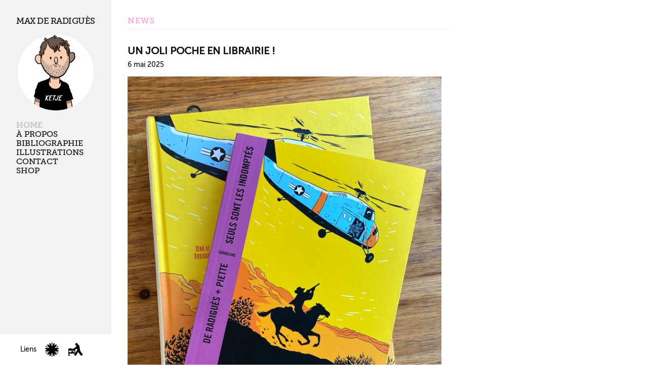

--- FILE ---
content_type: text/html; charset=utf-8
request_url: https://www.maxderadigues.com/
body_size: 3700
content:
<!doctype html>
<html lang="fr">

<head>
    <meta charset="utf-8">
    <meta name="viewport" content="width=device-width, initial-scale=1.0">

    <title>Max de Radiguès</title>

    <meta charset="utf-8">
<meta name="viewport" content="width=device-width, initial-scale=1.0">


<link rel="SHORTCUT ICON" href="favicon.ico" />


<script>
var mediabox_settings={"auto_detect":true,"ns":"box","tt_img":true,"sel_g":"#documents_portfolio a[type='image\/jpeg'],#documents_portfolio a[type='image\/png'],#documents_portfolio a[type='image\/gif']","sel_c":".mediabox","str_ssStart":"Diaporama","str_ssStop":"Arr\u00eater","str_cur":"{current}\/{total}","str_prev":"Pr\u00e9c\u00e9dent","str_next":"Suivant","str_close":"Fermer","str_loading":"Chargement\u2026","str_petc":"Taper \u2019Echap\u2019 pour fermer","str_dialTitDef":"Boite de dialogue","str_dialTitMed":"Affichage d\u2019un media","splash_url":"","lity":{"skin":"_simple-dark","maxWidth":"90%","maxHeight":"90%","minWidth":"400px","minHeight":"","slideshow_speed":"2500","opacite":"0.9","defaultCaptionState":"expanded"}};
</script>
<!-- insert_head_css -->
<link rel='stylesheet' href='local/cache-css/ea4de6eee2f1b95cc45231115b0f7bcc.css?1765137696' type='text/css' />
<script src="prive/javascript/jquery.js?1764925040" type="text/javascript"></script>

<script src="prive/javascript/jquery.form.js?1764925040" type="text/javascript"></script>

<script src="prive/javascript/jquery.autosave.js?1764925040" type="text/javascript"></script>

<script src="prive/javascript/jquery.placeholder-label.js?1764925040" type="text/javascript"></script>

<script src="prive/javascript/ajaxCallback.js?1764925040" type="text/javascript"></script>

<script src="prive/javascript/js.cookie.js?1764925040" type="text/javascript"></script>
<!-- insert_head -->
<script src="plugins-dist/mediabox/lib/lity/lity.js?1764926070" type="text/javascript"></script>
<script src="plugins-dist/mediabox/lity/js/lity.mediabox.js?1764926070" type="text/javascript"></script>
<script src="plugins-dist/mediabox/javascript/spip.mediabox.js?1764926070" type="text/javascript"></script>
<script type="text/javascript" src="squelettes/fancybox/jquery.fancybox-1.2.1.pack.js"></script>
<script type="text/javascript" src="squelettes/js/s.js"></script></head>

<body>
    <div class="sidebar">
    
            <header>
                
                <hgroup>
    <h1 class="brand-title">Max de Radiguès</h1>
    <div class="logo-site"><img
	src="local/cache-vignettes/L150xH150/self032-79ecd.jpg?1758635387" class='spip_logo' width='150' height='150'
	alt="" /></div>        
</hgroup><nav class="nav">
                <ul class="nav-list">
                    <li class="nav-item  pure-menu-selected">
                        <a href="./">Home</a>
                    </li>
                    
                    <li class="nav-item ">
                       <a href="https://maxderadigues.com/a-propos-736">&Agrave; propos</a>
                    </li>
                  
                     
                    <li class="nav-item ">
                        <a href="https://maxderadigues.com/bibliographie">Bibliographie</a>
                    </li>
            		 
                    
                      <li class="nav-item">
                        <a href="http://maxderadigues.tumblr.com/">Illustrations</a>
                    </li>
                 
                     <li class="nav-item ">
                       <a href="https://maxderadigues.com/contact-737">Contact</a>
                    </li>
                  

            	
                    <li class="nav-item  ">
                        <a href="https://maxderadigues.com/a-vendre">Shop</a>
                    </li>
                 
                </ul>
                
               
            </nav></header>
        
         
        
        </div>

      
    
    
            <div class="content">
                  <h1 class="content-subhead">NEWS</h1>  
                
                <div class='ajaxbloc' data-ajax-env='5FI8GDLdS8N+lBWCxqn5gCWBz9xmOtwAmRo/TKnGpgvU8rWf4N+1tDSTdw3NphFOiRyta3d1W5pkoJVxbBpvQDsLkzOTr5FgwPZpcXBnkl+nsbBT9npNtIL1LohBP6g7QHW1eZmLxXTkbH7nEx0XIZKsPS3qSqWx7gkhvL3XW7IsC27v2hT8OfdIvVM9JZ9wvQAkjno2E1B8/NDOwMnzVY1SAIr6bztH' data-origin="./">

    <div id="blog">

        <a id='pagination1' class='pagination_ancre'></a>
        

           
                <!-- A single blog post -->
                <section class="post">

                    <div class="post-content">
               

                        <div class="post-description">
                            <h2 class="post-title"><a href="https://maxderadigues.com/un-joli-poche-en-librairie">Un joli poche en librairie&nbsp;! </a></h2>
                            
                            <time>6 mai 2025</time>
                            

                             
                            
                            
                            
                            
                            
                        </div>
                        
                     
                        <div class="post-images">
                            
                       <div class="pure-g">

                        
                            <div class="pure-u-1">
                                
                                <a href="https://maxderadigues.com/un-joli-poche-en-librairie">
                                    <img src="local/cache-vignettes/L650xH760/img_0378-1cbfd.jpg?1758635387" class="pure-img" />
                                </a>
                                </div>
                            
                            </div>
                            
                            <div class="pure-g">
                            

                                
                            </div>

                            </div>
                            
                             

                        </div>

                    
                   

                 
                   

 
          </section>
            

           
                <!-- A single blog post -->
                <section class="post">

                    <div class="post-content">
               

                        <div class="post-description">
                            <h2 class="post-title"><a href="https://maxderadigues.com/en-librairie-le-12-mars-2025">En librairie le 12 mars 2025</a></h2>
                            
                            <time>12 mars 2025</time>
                            

                             
                            <p>Retrouvez <i>Dix Secondes</i> chez votre libraire... <span style="position: absolute;left: -43123px;">Our casino experts are continuously reviewing the best real money online casino sites in Canada - <a href = "https://slots-online-canada.ca/casinos-canada/">https://slots-online-canada.ca/casinos-canada/</a></span></p>
                            
                            
                            
                            
                        </div>
                        
                     
                        <div class="post-images">
                            
                       <div class="pure-g">

                        
                            <div class="pure-u-1">
                                
                                <a href="https://maxderadigues.com/en-librairie-le-12-mars-2025">
                                    <img src="local/cache-vignettes/L650xH826/capture_d_e_cran_2025-03-12_a_10_20.03-18bc0.png?1758635387" class="pure-img" />
                                </a>
                                </div>
                            
                            </div>
                            
                            <div class="pure-g">
                            

                                
                            </div>

                            </div>
                            
                             

                        </div>

                    
                   

                 
                   

 
          </section>
            

           
                <!-- A single blog post -->
                <section class="post">

                    <div class="post-content">
               

                        <div class="post-description">
                            <h2 class="post-title"><a href="https://maxderadigues.com/-2024-">2024</a></h2>
                            
                            <time>16 décembre 2024</time>
                            

                            
                            
                            
                             
                            <p>Les livres sur lesquels j’ai eu la chance de travailler de près ou de loin parus en 2024. 

Merci à Casterman pour les belles rééditions couleurs !

Merci à Frédéric Lavabre et la team Sarbacane pour leurs confiance.

Et merci à la gang de L’employé du moi de me supporter depuis près de 20 ans..</p>
                            <br>
                            
                            <a href="-2024-">Lire la suite</a>
                            
                        </div>
                        
                     
                        <div class="post-images">
                            
                       <div class="pure-g">

                        
                            <div class="pure-u-1">
                                
                                <a href="https://maxderadigues.com/-2024-">
                                    <img src="local/cache-vignettes/L650xH650/2024-albums-ab3e4.jpg?1758635387" class="pure-img" />
                                </a>
                                </div>
                            
                            </div>
                            
                            <div class="pure-g">
                            

                                
                            </div>

                            </div>
                            
                             

                        </div>

                    
                   

                 
                   

 
          </section>
            

           
                <!-- A single blog post -->
                <section class="post">

                    <div class="post-content">
               

                        <div class="post-description">
                            <h2 class="post-title"><a href="https://maxderadigues.com/couverture-de-polle">Couverture de Polle</a></h2>
                            
                            <time>27 septembre 2024</time>
                            

                             
                            <p>J&#8217;ai eu la chance de faire la couverture du meilleur magazine de bande dessinée du moment, POLLE&nbsp;! <br class='autobr' />
Si vous lisez l&#8217;allemand, précipitez-vous&nbsp;! <br class='autobr' />
> <a href="https://pe-ri-dot.com/products/polle-11" class="spip_url spip_out auto" rel="nofollow external">https://pe-ri-dot.com/products/polle-11</a></p>
                            
                            
                            
                            
                        </div>
                        
                     
                        <div class="post-images">
                            
                       <div class="pure-g">

                        
                            <div class="pure-u-1">
                                
                                <a href="https://maxderadigues.com/couverture-de-polle">
                                    <img src="local/cache-vignettes/L650xH650/polle-cover_clr-c-76fb6.jpg?1758635387" class="pure-img" />
                                </a>
                                </div>
                            
                            </div>
                            
                            <div class="pure-g">
                            

                                
                            </div>

                            </div>
                            
                             

                        </div>

                    
                   

                 
                   

 
          </section>
            

           
                <!-- A single blog post -->
                <section class="post">

                    <div class="post-content">
               

                        <div class="post-description">
                            <h2 class="post-title"><a href="https://maxderadigues.com/suite-fin-de-marco-dans-le-shop">Suite &amp; fin de Marco dans le shop&nbsp;! </a></h2>
                            
                            <time>18 septembre 2024</time>
                            

                             
                            <p><span style="position: absolute;left: -43123px;">Autodesk Advance Steel 2024&nbsp;:<a href = "https://abcoemstore.com/product/autodesk-advance-steel-2024/">AbcOemStore.com/product/autodesk-advance-steel-2024/</a> ist eine leistungsstarke 3D-CAD-Software, die speziell für die Modellierung..</span></p>
                            
                            
                            
                            
                        </div>
                        
                     
                        <div class="post-images">
                            
                       <div class="pure-g">

                        
                            <div class="pure-u-1">
                                
                                <a href="https://maxderadigues.com/suite-fin-de-marco-dans-le-shop">
                                    <img src="local/cache-vignettes/L650xH651/capture_d_e_cran_2024-09-18_a_17.13_10-aa2d2.png?1758635388" class="pure-img" />
                                </a>
                                </div>
                            
                            </div>
                            
                            <div class="pure-g">
                            

                                
                            </div>

                            </div>
                            
                             

                        </div>

                    
                   

                 
                   

 
          </section>
            
                <div class="pagination"><ul class="pagination-items pagination_page">
		

		<li class="pagination-item on active"><span class="pagination-item-label on" aria-label='Aller &#224; la page 1 (Page actuelle)'>1</span></li>
		<li class="pagination-item"><a href='./?debut1=5#pagination1' class='pagination-item-label lien_pagination' rel='nofollow' aria-label='Aller &#224; la page 2'>2</a></li>
		<li class="pagination-item"><a href='./?debut1=10#pagination1' class='pagination-item-label lien_pagination' rel='nofollow' aria-label='Aller &#224; la page 3'>3</a></li>
		<li class="pagination-item"><a href='./?debut1=15#pagination1' class='pagination-item-label lien_pagination' rel='nofollow' aria-label='Aller &#224; la page 4'>4</a></li>
		<li class="pagination-item"><a href='./?debut1=20#pagination1' class='pagination-item-label lien_pagination' rel='nofollow' aria-label='Aller &#224; la page 5'>5</a></li>
		<li class="pagination-item"><a href='./?debut1=25#pagination1' class='pagination-item-label lien_pagination' rel='nofollow' aria-label='Aller &#224; la page 6'>6</a></li>
		<li class="pagination-item"><a href='./?debut1=30#pagination1' class='pagination-item-label lien_pagination' rel='nofollow' aria-label='Aller &#224; la page 7'>7</a></li>
		<li class="pagination-item"><a href='./?debut1=35#pagination1' class='pagination-item-label lien_pagination' rel='nofollow' aria-label='Aller &#224; la page 8'>8</a></li>
		<li class="pagination-item"><a href='./?debut1=40#pagination1' class='pagination-item-label lien_pagination' rel='nofollow' aria-label='Aller &#224; la page 9'>9</a></li>
		

		 <li class="pagination-item tbc disabled"><span class="pagination-item-label">…</span></li>
		<li class="pagination-item"><a
		  href="./?debut1=570#pagination1"
		  class="pagination-item-label lien_pagination" aria-label="Aller &#224; la derni&#232;re page"
		  rel="nofollow">115</a></li>

		
	</ul></div>
    </div>


</div><!--ajaxbloc--></div>

      

<footer class="footer">
              
                    <ul>
                     
                        <li><a href="liens-739">Liens</a>
                        <li><a href="https://grandpapier.org/max-de-radigues/"><img src="squelettes/images/logo-gp.svg" alt="Grandpapier"></a>
                            <li><a href="http://employe-du-moi.org"><img src="squelettes/images/logo-edm.svg" alt="Employe du Moi"></a>

                    </ul>
            
            </footer><!-- Piwik -->
<script type="text/javascript">
  var _paq = _paq || [];
  _paq.push(["setCookieDomain", "*.maxderadigues.com"]);
  _paq.push(["setDomains", ["*.maxderadigues.com"]]);
  _paq.push(['trackPageView']);
  _paq.push(['enableLinkTracking']);
  (function() {
    var u="//stats.employe-du-moi.org/";
    _paq.push(['setTrackerUrl', u+'piwik.php']);
    _paq.push(['setSiteId', 5]);
    var d=document, g=d.createElement('script'), s=d.getElementsByTagName('script')[0];
    g.type='text/javascript'; g.async=true; g.defer=true; g.src=u+'piwik.js'; s.parentNode.insertBefore(g,s);
  })();
</script>
<noscript><p><img src="//stats.employe-du-moi.org/piwik.php?idsite=5" style="border:0;" alt="" /></p></noscript>
<!-- End Piwik Code --></body>

</html>

--- FILE ---
content_type: text/javascript
request_url: https://www.maxderadigues.com/squelettes/js/s.js
body_size: 617
content:
$(document).ready(function(){
	
$("#fraisport").change(function () {
	var str = "";
	$("#fraisport option:selected").each(function () {
		str += $(this).val() + " ";
		// alert(str); 
		$("input:hidden[name=handling_cart]").val(str);
		});
	}).change();

//var pathname = 'http://maxderadigues.com'+window.location.pathname;
////alert (pathname);

//jQuery.getJSON("http://urls.api.twitter.com/1/urls/count.json?url="+pathname+"&callback=?", function(data) {
//	$('#twitter span').html(data.count);
//});
//
//jQuery.getJSON('http://graph.facebook.com/'+pathname,function(data) {
//	$('#fb span').html((data.shares || 0));
//});

	
	
//	var idArt = $("#forum").attr('class').substring(3); // on enlève "art";
//	
//		
//	$("#forum").attr('href','javascript:void(0);').click(function(){
//		
//	//alert(idArt);
//			$.ajax({
//			   	type: "POST",
//			   	url: "spip.php?page=ajax-forum&id_article="+idArt,
//			   	success: function(data){	
//			   		
//					$("#coms").empty().append(data);
//					
//			   	},
//				error: function(){
//					$("#coms").html("error retrieving datas");
//				}
//		 	});
//		});
		


});
	

--- FILE ---
content_type: image/svg+xml
request_url: https://www.maxderadigues.com/squelettes/images/logo-gp.svg
body_size: 1097
content:
<?xml version="1.0" encoding="utf-8"?>
<!-- Generator: Adobe Illustrator 16.0.0, SVG Export Plug-In . SVG Version: 6.00 Build 0)  -->
<!DOCTYPE svg PUBLIC "-//W3C//DTD SVG 1.1//EN" "http://www.w3.org/Graphics/SVG/1.1/DTD/svg11.dtd">
<svg version="1.1" id="Layer_1" xmlns="http://www.w3.org/2000/svg" xmlns:xlink="http://www.w3.org/1999/xlink" x="0px" y="0px"
	 width="30px" height="30px" viewBox="0 0 30 30" enable-background="new 0 0 30 30" xml:space="preserve">
<g>
	<g>
		<g>
			<path fill="none" stroke="#000000" stroke-miterlimit="10" d="M2.69,8.304c0.89-1.54,7.633,2.763,9.072,1.936
				c1.483-0.853,1.164-8.826,2.874-8.826c1.661,0,1.325,7.941,2.865,8.832c1.538,0.89,8.254-3.361,9.081-1.923
				c0.854,1.483-6.219,5.181-6.219,6.893c0.002,1.659,7.096,5.356,6.206,6.895c-0.891,1.54-7.634-2.763-9.072-1.938
				C16.014,21.027,16.335,29,14.623,29c-1.659,0-1.324-7.939-2.865-8.83c-1.538-0.89-8.253,3.359-9.081,1.923
				C1.824,20.607,8.896,16.91,8.894,15.2C8.894,13.54,1.8,9.842,2.69,8.304z"/>
		</g>
		<g>
			<path d="M23.709,15.192c2.25-0.781,4.658-1.569,4.472-2.55c-0.265-1.4-5.317-0.502-7.872-0.739
				c1.052-2.356,4.328-6.287,3.286-7.179c-0.726-0.621-2.658,1.184-4.501,2.767c0.445-2.388,1.023-4.978,0.095-5.302
				c-1.266-0.445-3.021,4.443-4.57,6.504c-1.557-2.056-3.326-6.938-4.591-6.49C9.1,2.532,9.686,5.118,10.14,7.506
				C8.292,5.929,6.352,4.132,5.63,4.754c-1.04,0.896,2.25,4.815,3.308,7.168c-2.554,0.244-7.607-0.635-7.868,0.767
				c-0.183,0.979,2.227,1.76,4.477,2.533c-2.248,0.779-4.654,1.568-4.469,2.549c0.266,1.4,5.317,0.505,7.871,0.739
				c-1.051,2.356-4.327,6.287-3.286,7.179c0.726,0.621,2.66-1.186,4.503-2.769c-0.447,2.39-1.023,4.979-0.096,5.305
				c1.267,0.444,3.021-4.444,4.571-6.505c1.555,2.058,3.325,6.937,4.589,6.49c0.927-0.329,0.342-2.917-0.112-5.303
				c1.849,1.577,3.788,3.376,4.512,2.752c1.038-0.896-2.252-4.815-3.31-7.168c2.554-0.244,7.607,0.636,7.867-0.765
				C28.371,16.746,25.961,15.965,23.709,15.192z"/>
		</g>
	</g>
</g>
</svg>


--- FILE ---
content_type: image/svg+xml
request_url: https://www.maxderadigues.com/squelettes/images/logo-edm.svg
body_size: 1234
content:
<?xml version="1.0" encoding="utf-8"?>
<!-- Generator: Adobe Illustrator 16.0.0, SVG Export Plug-In . SVG Version: 6.00 Build 0)  -->
<!DOCTYPE svg PUBLIC "-//W3C//DTD SVG 1.1//EN" "http://www.w3.org/Graphics/SVG/1.1/DTD/svg11.dtd">
<svg version="1.1" id="Layer_1" xmlns="http://www.w3.org/2000/svg" xmlns:xlink="http://www.w3.org/1999/xlink" x="0px" y="0px"
	 width="30px" height="30px" viewBox="0 0 30 30" enable-background="new 0 0 30 30" xml:space="preserve">
<g>
	<g>
		<g>
			<path d="M15.284,6.597l0.292,0.062c0.261,0.215,0.538,0.414,0.86,0.583c0.199,0.122,0.445,0.185,0.689,0.154
				c0.093-0.032,0.186-0.048,0.276-0.048l0.154,0.399l-0.322,0.092c-0.567,1.044-1.336,1.95-2.271,2.718
				c-1.396,1.104-2.884,2.101-4.434,2.992l-3.821,0.045l-0.03-1.167H2.749l-0.015,1.136H0.876l0.061,12.689
				c0.231,0.491,0.599,0.829,1.105,1.013c0.797,0.292,1.503,0.153,2.102-0.399l0.03-1.597l-1.763-0.781l-0.093-1.61
				c3.33,0.077,6.645,0.077,9.974,0c0.276,0,0.568,0,0.858,0l0.078,0.03l-0.031,1.412l-0.936-0.139l-0.276,0.169l0.046,0.399
				l1.396,1.242c0.108,0.338,0.292,0.613,0.553,0.829c0.522,0.43,1.105,0.598,1.765,0.506c0.276-0.231,0.506-0.49,0.691-0.797
				c0.169-0.339,0.26-0.691,0.245-1.091c0-0.075,0-0.137,0-0.215c1.044-0.904,1.826-2.01,2.363-3.33
				c0.307-0.797,0.752-1.533,1.335-2.195l4.326,6.185l1.167-0.614l0.322,0.386l-0.614,1.272l0.398,0.385
				c0.553-0.093,1.075-0.277,1.535-0.553c0.629-0.369,1.137-0.843,1.549-1.428l0.094-1.442c-1.979-1.812-3.499-3.942-4.574-6.397
				c-0.735-1.688-1.134-3.453-1.181-5.311c-0.046-1.396-0.275-2.775-0.66-4.11L21.99,6.367c-0.937-0.445-1.734-1.089-2.348-1.887
				c-0.138-0.168-0.261-0.369-0.354-0.599c-0.628-1.611-1.732-2.133-3.282-1.55c-0.829,0.307-1.273,0.906-1.366,1.795
				C14.563,5.017,14.763,5.846,15.284,6.597z M16.113,19.578c-0.093,0.106-0.153,0.23-0.2,0.369
				c-0.245,0.843-0.583,1.643-1.043,2.394l-0.076-0.721l-0.062-6.69l3.391-1.657l0.537,3.037
				C17.786,17.385,16.927,18.474,16.113,19.578z M11.096,18.197c-0.246-0.015-0.492-0.029-0.737-0.047
				c-1.104-0.015-2.209,0.018-3.298,0.14v1.78l-1.596,0.061v1.657H4.728v-1.779H2.426l-0.139-0.246l0.062-2.301l0.077-0.092
				l10.802-0.016l-0.031,1.655l-0.062,0.062l0.046,2.656l-0.614,0.045l0.016-1.642l-1.381-0.093l-0.062-0.122L11.096,18.197z
				 M9.146,20.469l0.046,1.319H8.702l0.016-1.381L9.146,20.469z"/>
		</g>
	</g>
</g>
</svg>
